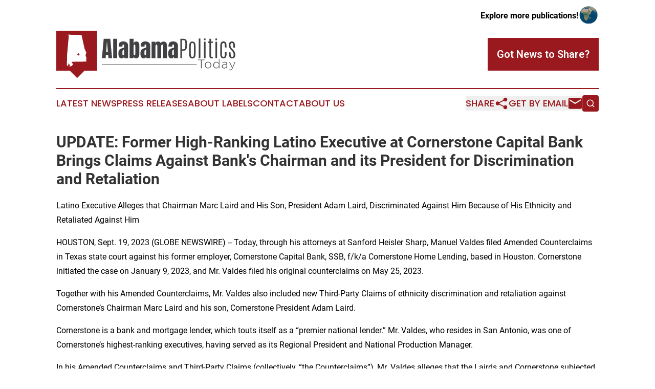

--- FILE ---
content_type: text/html;charset=utf-8
request_url: https://www.alabamapoliticstoday.com/article/656401141-update-former-high-ranking-latino-executive-at-cornerstone-capital-bank-brings-claims-against-bank-s-chairman-and-its-president-for-discrimination
body_size: 7166
content:
<!DOCTYPE html>
<html lang="en">
<head>
  <title>UPDATE: Former High-Ranking Latino Executive at Cornerstone Capital Bank Brings Claims Against Bank&#39;s Chairman and its President for Discrimination and Retaliation | Alabama Politics Today</title>
  <meta charset="utf-8">
  <meta name="viewport" content="width=device-width, initial-scale=1">
    <meta name="description" content="Alabama Politics Today is an online news publication focusing on politics &amp; government in the Alabama: Exploring the politics and government news of Alabama">
    <link rel="icon" href="https://cdn.newsmatics.com/agp/sites/alabamapoliticstoday-favicon-1.png" type="image/png">
  <meta name="csrf-token" content="pN0mIbFKZAixxqhBgbDtCxZaK8BrLWECZ4KNZEGNHvw=">
  <meta name="csrf-param" content="authenticity_token">
  <link href="/css/styles.min.css?v1d0b8e25eaccc1ca72b30a2f13195adabfa54991" rel="stylesheet" data-turbo-track="reload">
  <link rel="stylesheet" href="/plugins/vanilla-cookieconsent/cookieconsent.css?v1d0b8e25eaccc1ca72b30a2f13195adabfa54991">
  
<style type="text/css">
    :root {
        --color-primary-background: rgba(154, 25, 30, 0.2);
        --color-primary: #9A191E;
        --color-secondary: #414042;
    }
</style>

  <script type="importmap">
    {
      "imports": {
          "adController": "/js/controllers/adController.js?v1d0b8e25eaccc1ca72b30a2f13195adabfa54991",
          "alertDialog": "/js/controllers/alertDialog.js?v1d0b8e25eaccc1ca72b30a2f13195adabfa54991",
          "articleListController": "/js/controllers/articleListController.js?v1d0b8e25eaccc1ca72b30a2f13195adabfa54991",
          "dialog": "/js/controllers/dialog.js?v1d0b8e25eaccc1ca72b30a2f13195adabfa54991",
          "flashMessage": "/js/controllers/flashMessage.js?v1d0b8e25eaccc1ca72b30a2f13195adabfa54991",
          "gptAdController": "/js/controllers/gptAdController.js?v1d0b8e25eaccc1ca72b30a2f13195adabfa54991",
          "hamburgerController": "/js/controllers/hamburgerController.js?v1d0b8e25eaccc1ca72b30a2f13195adabfa54991",
          "labelsDescription": "/js/controllers/labelsDescription.js?v1d0b8e25eaccc1ca72b30a2f13195adabfa54991",
          "searchController": "/js/controllers/searchController.js?v1d0b8e25eaccc1ca72b30a2f13195adabfa54991",
          "videoController": "/js/controllers/videoController.js?v1d0b8e25eaccc1ca72b30a2f13195adabfa54991",
          "navigationController": "/js/controllers/navigationController.js?v1d0b8e25eaccc1ca72b30a2f13195adabfa54991"          
      }
    }
  </script>
  <script>
      (function(w,d,s,l,i){w[l]=w[l]||[];w[l].push({'gtm.start':
      new Date().getTime(),event:'gtm.js'});var f=d.getElementsByTagName(s)[0],
      j=d.createElement(s),dl=l!='dataLayer'?'&l='+l:'';j.async=true;
      j.src='https://www.googletagmanager.com/gtm.js?id='+i+dl;
      f.parentNode.insertBefore(j,f);
      })(window,document,'script','dataLayer','GTM-KGCXW2X');
  </script>

  <script>
    window.dataLayer.push({
      'cookie_settings': 'delta'
    });
  </script>
</head>
<body class="df-5 is-subpage">
<noscript>
  <iframe src="https://www.googletagmanager.com/ns.html?id=GTM-KGCXW2X"
          height="0" width="0" style="display:none;visibility:hidden"></iframe>
</noscript>
<div class="layout">

  <!-- Top banner -->
  <div class="max-md:hidden w-full content universal-ribbon-inner flex justify-end items-center">
    <a href="https://www.affinitygrouppublishing.com/" target="_blank" class="brands">
      <span class="font-bold text-black">Explore more publications!</span>
      <div>
        <img src="/images/globe.png" height="40" width="40" class="icon-globe"/>
      </div>
    </a>
  </div>
  <header data-controller="hamburger">
  <div class="content">
    <div class="header-top">
      <div class="flex gap-2 masthead-container justify-between items-center">
        <div class="mr-4 logo-container">
          <a href="/">
              <img src="https://cdn.newsmatics.com/agp/sites/alabamapoliticstoday-logo-1.svg" alt="Alabama Politics Today"
                class="max-md:!h-[60px] lg:!max-h-[115px]" height="180"
                width="auto" />
          </a>
        </div>
        <button class="hamburger relative w-8 h-6">
          <span aria-hidden="true"
            class="block absolute h-[2px] w-9 bg-[--color-primary] transform transition duration-500 ease-in-out -translate-y-[15px]"></span>
          <span aria-hidden="true"
            class="block absolute h-[2px] w-7 bg-[--color-primary] transform transition duration-500 ease-in-out translate-x-[7px]"></span>
          <span aria-hidden="true"
            class="block absolute h-[2px] w-9 bg-[--color-primary] transform transition duration-500 ease-in-out translate-y-[15px]"></span>
        </button>
        <a href="/submit-news" class="max-md:hidden button button-upload-content button-primary w-fit">
          <span>Got News to Share?</span>
        </a>
      </div>
      <!--  Screen size line  -->
      <div class="absolute bottom-0 -ml-[20px] w-screen h-[1px] bg-[--color-primary] z-50 md:hidden">
      </div>
    </div>
    <!-- Navigation bar -->
    <div class="navigation is-hidden-on-mobile" id="main-navigation">
      <div class="w-full md:hidden">
        <div data-controller="search" class="relative w-full">
  <div data-search-target="form" class="relative active">
    <form data-action="submit->search#performSearch" class="search-form">
      <input type="text" name="query" placeholder="Search..." data-search-target="input" class="search-input md:hidden" />
      <button type="button" data-action="click->search#toggle" data-search-target="icon" class="button-search">
        <img height="18" width="18" src="/images/search.svg" />
      </button>
    </form>
  </div>
</div>

      </div>
      <nav class="navigation-part">
          <a href="/latest-news" class="nav-link">
            Latest News
          </a>
          <a href="/press-releases" class="nav-link">
            Press Releases
          </a>
          <a href="/about-labels" class="nav-link">
            About Labels
          </a>
          <a href="/contact" class="nav-link">
            Contact
          </a>
          <a href="/about" class="nav-link">
            About Us
          </a>
      </nav>
      <div class="w-full md:w-auto md:justify-end">
        <div data-controller="navigation" class="header-actions hidden">
  <button class="nav-link flex gap-1 items-center" onclick="window.ShareDialog.openDialog()">
    <span data-navigation-target="text">
      Share
    </span>
    <span class="icon-share"></span>
  </button>
  <button onclick="window.AlertDialog.openDialog()" class="nav-link nav-link-email flex items-center gap-1.5">
    <span data-navigation-target="text">
      Get by Email
    </span>
    <span class="icon-mail"></span>
  </button>
  <div class="max-md:hidden">
    <div data-controller="search" class="relative w-full">
  <div data-search-target="form" class="relative active">
    <form data-action="submit->search#performSearch" class="search-form">
      <input type="text" name="query" placeholder="Search..." data-search-target="input" class="search-input md:hidden" />
      <button type="button" data-action="click->search#toggle" data-search-target="icon" class="button-search">
        <img height="18" width="18" src="/images/search.svg" />
      </button>
    </form>
  </div>
</div>

  </div>
</div>

      </div>
      <a href="/submit-news" class="md:hidden uppercase button button-upload-content button-primary w-fit">
        <span>Got News to Share?</span>
      </a>
      <a href="https://www.affinitygrouppublishing.com/" target="_blank" class="nav-link-agp">
        Explore more publications!
        <img src="/images/globe.png" height="35" width="35" />
      </a>
    </div>
  </div>
</header>

  <div id="main-content" class="content">
    <div id="flash-message"></div>
    <h1>UPDATE: Former High-Ranking Latino Executive at Cornerstone Capital Bank Brings Claims Against Bank&#39;s Chairman and its President for Discrimination and Retaliation</h1>
<div class="press-release">
  <h2>Latino Executive Alleges that Chairman Marc Laird and His Son, President Adam Laird, Discriminated Against Him Because of His Ethnicity and Retaliated Against Him</h2>
      <p align="left">HOUSTON, Sept.  19, 2023  (GLOBE NEWSWIRE) -- Today, through his attorneys at Sanford Heisler Sharp, Manuel Valdes filed Amended Counterclaims in Texas state court against his former employer, Cornerstone Capital Bank, SSB, f/k/a Cornerstone Home Lending, based in Houston. Cornerstone initiated the case on January 9, 2023, and Mr. Valdes filed his original counterclaims on May 25, 2023.<br></p>  <p>Together with his Amended Counterclaims, Mr. Valdes also included new Third-Party Claims of ethnicity discrimination and retaliation against Cornerstone&#x2019;s Chairman Marc Laird and his son, Cornerstone President Adam Laird.</p>  <p>Cornerstone is a bank and mortgage lender, which touts itself as a &#x201C;premier national lender.&#x201D; Mr. Valdes, who resides in San Antonio, was one of Cornerstone&#x2019;s highest-ranking executives, having served as its Regional President and National Production Manager.</p>  <p>In his Amended Counterclaims and Third-Party Claims (collectively, &#x201C;the Counterclaims&#x201D;), Mr. Valdes alleges that the Lairds and Cornerstone subjected him to harassment, discrimination, and retaliation because he is a Latino of Catholic faith and Mexican national origin. The Counterclaims&#xA0;allege that   Marc Laird and Adam Laird&#xA0;retaliated  against Mr. Valdes after he complained about discrimination, raised fair lending concerns, and reported sexual harassment on behalf of another employee. Mr. Valdes alleges that ultimately Cornerstone wrongfully terminated his employment and&#x2014;on the same day&#x2014;filed a pretextual and retaliatory lawsuit against him.</p>  <p>Before Mr. Valdes&#x2019;s wrongful termination, his life and career epitomized the American Dream. As a child, he immigrated from Mexico to the United States, and grew up under difficult financial circumstances in McAllen, Texas. Mr. Valdes began working while still in high school to help support his family after his father fell ill. Eventually, he found his way into the mortgage industry in 1998 and rose up the ranks through hard work, loyalty, and honesty, ultimately becoming one of Cornerstone&#x2019;s most senior executives. Yet his career at Cornerstone was cut short by the Company&#x2019;s discriminatory and retaliatory environment, Mr. Valdes&#x2019;s Counterclaims allege.</p>  <p>Mr. Valdes&#x2019;s lawsuit alleges that Chairman Marc Laird discriminated against him including through highly offensive comments about Catholics and Latinos.  The Counterclaims allege that  Chairman Laird espoused a derogatory stereotype about Mexicans as manual laborers, and he openly averred that Latino immigrants do not belong in the United States.  The Counterclaims indicate that  Mr. Laird knew full well that Mr. Valdes is a Mexican man of Catholic faith and an immigrant to this country.</p>  <p>In Autumn 2022, Mr. Valdes raised several complaints of discrimination, initially on behalf of others.  The Counterclaims allege that in October 2022, he objected to plans of President Adam Laird that would have caused Cornerstone to offer lower interest rates and fees in a majority-white county as compared to those offered in majority-Latino counties, which Mr. Valdes believed would violate fair lending laws. He also reported sexual harassment on behalf of another employee. Later that year, he raised his own complaints of discrimination, including directly to Chairman Marc Laird.</p>  <p>Promptly after Mr. Valdes raised these issues,  the Counterclaims allege,  Cornerstone and the Lairds drastically reduced Mr. Valdes&#x2019;s job responsibilities, prohibited him from discussing Cornerstone&#x2019;s interest rates, and refused to pay him his full compensation. On January 9, 2023, Cornerstone terminated Mr. Valdes&#x2019;s employment and, the Counterclaims allege,&#xA0;filed a baseless and retaliatory lawsuit against Mr. Valdes to punish him for his complaints, discriminate against him further, and damage his reputation.</p>  <p>&#x201C;Mr. Valdes worked with the utmost loyalty to Cornerstone for nearly twenty years,&#x201D; said David Tracey of Sanford Heisler Sharp, counsel for Mr. Valdes. &#x201C;The Counterclaims allege that Cornerstone&#xA0;discriminated against   Mr. Valdes due to his ethnicity, national origin, and religion and that the Company&#xA0;fired and sued   him after he raised legitimate complaints of discrimination and retaliation.&#x201D;</p>  <p>The Counterclaims allege violations under the Texas Commission on Human Rights Act, Tex. Lab. Code &#xA7;&#xA7; 21.051 and 21.055; Title VII of the Civil Rights Act of 1964, 42 U.S.C. &#xA7;&#xA7; 2000e <em>et seq.</em>; 42 U.S.C. &#xA7; 1981; the Fair Housing Act, 42 U.S.C. &#xA7;&#xA0;3617; breach of contract; and the Texas Declaratory Judgments Act, Tex. Civ. Prac. &amp; Rem. Code &#xA7;&#xA7;&#xA0;37.001 <em>et seq.</em>, and include individual third-party claims against Chairman Marc Laird and President Adam Laird under 42 U.S.C. &#xA7; 1981.</p>  <p>Mr. Valdes seeks damages, including back pay, front pay, compensatory damages, punitive damages, attorneys&#x2019; fees and costs, and declaratory and injunctive relief.</p>  <p>Mr. Valdes is represented in the lawsuit by national civil rights firm Sanford Heisler Sharp, LLP&#x2014;including its Chair, David Sanford; Firm Co-Vice Chair Jeremy Heisler; Co-Chair of the Public Interest Litigation Practice, David Tracey; Co-Chair of the Trial Practice, Brent Hannafan; and Associates Michael Lockman and Kasi Wautlet; along with local counsel Brandi McKay, David Denton, and Morgan Buller of Brown Fox PLLC.</p>  <p>A jury trial is requested.</p>  <p>For more information, contact Jamie Moss, newsPRos, at 201-788-0142 or&#xA0;<a href="https://www.globenewswire.com/Tracker?data=oUmAhdkuHNgUaaDUlkmLd5WoLAIRkU7sCF0eOV0er0HL3z8XlOhpY0ECuJ9ufJDsIkF8pTbzq2lrmCmgTbr8l6octf4HA51UtyCvy_qD_3w=" rel="nofollow" target="_blank">Jamie@newspros.com</a>.</p> <img class="__GNW8366DE3E__IMG" src="https://www.globenewswire.com/newsroom/ti?nf=ODkyNDk2NyM1ODE3MTYxIzIxMjMyNTA="> <br><img src="https://ml.globenewswire.com/media/OTVhOTA4NDctYTQxYi00ZDU3LTlmNjItOTIwYmU2MzE3MmM5LTExMzQ4MjE=/tiny/Sanford-Heisler-Sharp-LLP.png" referrerpolicy="no-referrer-when-downgrade"><p><a href="https://www.globenewswire.com/NewsRoom/AttachmentNg/774dfa4e-1e64-4b3c-a72b-d34633b88066" rel="nofollow"><img src="https://ml.globenewswire.com/media/774dfa4e-1e64-4b3c-a72b-d34633b88066/small/logo-sanford-heisler-sharp-llp-jpg.jpg" border="0" width="150" height="150" alt="Primary Logo"></a></p>
    <p>
  Legal Disclaimer:
</p>
<p>
  EIN Presswire provides this news content "as is" without warranty of any kind. We do not accept any responsibility or liability
  for the accuracy, content, images, videos, licenses, completeness, legality, or reliability of the information contained in this
  article. If you have any complaints or copyright issues related to this article, kindly contact the author above.
</p>
<img class="prtr" src="https://www.einpresswire.com/tracking/article.gif?t=5&a=T_-kP_RzKe5WxWYv&i=8QP57XxThCzeXEli" alt="">
</div>

  </div>
</div>
<footer class="footer footer-with-line">
  <div class="content flex flex-col">
    <p class="footer-text text-sm mb-4 order-2 lg:order-1">© 1995-2026 Newsmatics Inc. dba Affinity Group Publishing &amp; Alabama Politics Today. All Rights Reserved.</p>
    <div class="footer-nav lg:mt-2 mb-[30px] lg:mb-0 flex gap-7 flex-wrap justify-center order-1 lg:order-2">
        <a href="/about" class="footer-link">About</a>
        <a href="/archive" class="footer-link">Press Release Archive</a>
        <a href="/submit-news" class="footer-link">Submit Press Release</a>
        <a href="/legal/terms" class="footer-link">Terms &amp; Conditions</a>
        <a href="/legal/dmca" class="footer-link">Copyright/DMCA Policy</a>
        <a href="/legal/privacy" class="footer-link">Privacy Policy</a>
        <a href="/contact" class="footer-link">Contact</a>
    </div>
  </div>
</footer>
<div data-controller="dialog" data-dialog-url-value="/" data-action="click->dialog#clickOutside">
  <dialog
    class="modal-shadow fixed backdrop:bg-black/20 z-40 text-left bg-white rounded-full w-[350px] h-[350px] overflow-visible"
    data-dialog-target="modal"
  >
    <div class="text-center h-full flex items-center justify-center">
      <button data-action="click->dialog#close" type="button" class="modal-share-close-button">
        ✖
      </button>
      <div>
        <div class="mb-4">
          <h3 class="font-bold text-[28px] mb-3">Share us</h3>
          <span class="text-[14px]">on your social networks:</span>
        </div>
        <div class="flex gap-6 justify-center text-center">
          <a href="https://www.facebook.com/sharer.php?u=https://www.alabamapoliticstoday.com" class="flex flex-col items-center font-bold text-[#4a4a4a] text-sm" target="_blank">
            <span class="h-[55px] flex items-center">
              <img width="40px" src="/images/fb.png" alt="Facebook" class="mb-2">
            </span>
            <span class="text-[14px]">
              Facebook
            </span>
          </a>
          <a href="https://www.linkedin.com/sharing/share-offsite/?url=https://www.alabamapoliticstoday.com" class="flex flex-col items-center font-bold text-[#4a4a4a] text-sm" target="_blank">
            <span class="h-[55px] flex items-center">
              <img width="40px" height="40px" src="/images/linkedin.png" alt="LinkedIn" class="mb-2">
            </span>
            <span class="text-[14px]">
            LinkedIn
            </span>
          </a>
        </div>
      </div>
    </div>
  </dialog>
</div>

<div data-controller="alert-dialog" data-action="click->alert-dialog#clickOutside">
  <dialog
    class="fixed backdrop:bg-black/20 modal-shadow z-40 text-left bg-white rounded-full w-full max-w-[450px] aspect-square overflow-visible"
    data-alert-dialog-target="modal">
    <div class="flex items-center text-center -mt-4 h-full flex-1 p-8 md:p-12">
      <button data-action="click->alert-dialog#close" type="button" class="modal-close-button">
        ✖
      </button>
      <div class="w-full" data-alert-dialog-target="subscribeForm">
        <img class="w-8 mx-auto mb-4" src="/images/agps.svg" alt="AGPs" />
        <p class="md:text-lg">Get the latest news on this topic.</p>
        <h3 class="dialog-title mt-4">SIGN UP FOR FREE TODAY</h3>
        <form data-action="submit->alert-dialog#submit" method="POST" action="/alerts">
  <input type="hidden" name="authenticity_token" value="pN0mIbFKZAixxqhBgbDtCxZaK8BrLWECZ4KNZEGNHvw=">

  <input data-alert-dialog-target="fullnameInput" type="text" name="fullname" id="fullname" autocomplete="off" tabindex="-1">
  <label>
    <input data-alert-dialog-target="emailInput" placeholder="Email address" name="email" type="email"
      value=""
      class="rounded-xs mb-2 block w-full bg-white px-4 py-2 text-gray-900 border-[1px] border-solid border-gray-600 focus:border-2 focus:border-gray-800 placeholder:text-gray-400"
      required>
  </label>
  <div class="text-red-400 text-sm" data-alert-dialog-target="errorMessage"></div>

  <input data-alert-dialog-target="timestampInput" type="hidden" name="timestamp" value="1769326404" autocomplete="off" tabindex="-1">

  <input type="submit" value="Sign Up"
    class="!rounded-[3px] w-full mt-2 mb-4 bg-primary px-5 py-2 leading-5 font-semibold text-white hover:color-primary/75 cursor-pointer">
</form>
<a data-action="click->alert-dialog#close" class="text-black underline hover:no-underline inline-block mb-4" href="#">No Thanks</a>
<p class="text-[15px] leading-[22px]">
  By signing to this email alert, you<br /> agree to our
  <a href="/legal/terms" class="underline text-primary hover:no-underline" target="_blank">Terms & Conditions</a>
</p>

      </div>
      <div data-alert-dialog-target="checkEmail" class="hidden">
        <img class="inline-block w-9" src="/images/envelope.svg" />
        <h3 class="dialog-title">Check Your Email</h3>
        <p class="text-lg mb-12">We sent a one-time activation link to <b data-alert-dialog-target="userEmail"></b>.
          Just click on the link to
          continue.</p>
        <p class="text-lg">If you don't see the email in your inbox, check your spam folder or <a
            class="underline text-primary hover:no-underline" data-action="click->alert-dialog#showForm" href="#">try
            again</a>
        </p>
      </div>

      <!-- activated -->
      <div data-alert-dialog-target="activated" class="hidden">
        <img class="w-8 mx-auto mb-4" src="/images/agps.svg" alt="AGPs" />
        <h3 class="dialog-title">SUCCESS</h3>
        <p class="text-lg">You have successfully confirmed your email and are subscribed to <b>
            Alabama Politics Today
          </b> daily
          news alert.</p>
      </div>
      <!-- alreadyActivated -->
      <div data-alert-dialog-target="alreadyActivated" class="hidden">
        <img class="w-8 mx-auto mb-4" src="/images/agps.svg" alt="AGPs" />
        <h3 class="dialog-title">Alert was already activated</h3>
        <p class="text-lg">It looks like you have already confirmed and are receiving the <b>
            Alabama Politics Today
          </b> daily news
          alert.</p>
      </div>
      <!-- activateErrorMessage -->
      <div data-alert-dialog-target="activateErrorMessage" class="hidden">
        <img class="w-8 mx-auto mb-4" src="/images/agps.svg" alt="AGPs" />
        <h3 class="dialog-title">Oops!</h3>
        <p class="text-lg mb-4">It looks like something went wrong. Please try again.</p>
        <form data-action="submit->alert-dialog#submit" method="POST" action="/alerts">
  <input type="hidden" name="authenticity_token" value="pN0mIbFKZAixxqhBgbDtCxZaK8BrLWECZ4KNZEGNHvw=">

  <input data-alert-dialog-target="fullnameInput" type="text" name="fullname" id="fullname" autocomplete="off" tabindex="-1">
  <label>
    <input data-alert-dialog-target="emailInput" placeholder="Email address" name="email" type="email"
      value=""
      class="rounded-xs mb-2 block w-full bg-white px-4 py-2 text-gray-900 border-[1px] border-solid border-gray-600 focus:border-2 focus:border-gray-800 placeholder:text-gray-400"
      required>
  </label>
  <div class="text-red-400 text-sm" data-alert-dialog-target="errorMessage"></div>

  <input data-alert-dialog-target="timestampInput" type="hidden" name="timestamp" value="1769326404" autocomplete="off" tabindex="-1">

  <input type="submit" value="Sign Up"
    class="!rounded-[3px] w-full mt-2 mb-4 bg-primary px-5 py-2 leading-5 font-semibold text-white hover:color-primary/75 cursor-pointer">
</form>
<a data-action="click->alert-dialog#close" class="text-black underline hover:no-underline inline-block mb-4" href="#">No Thanks</a>
<p class="text-[15px] leading-[22px]">
  By signing to this email alert, you<br /> agree to our
  <a href="/legal/terms" class="underline text-primary hover:no-underline" target="_blank">Terms & Conditions</a>
</p>

      </div>

      <!-- deactivated -->
      <div data-alert-dialog-target="deactivated" class="hidden">
        <img class="w-8 mx-auto mb-4" src="/images/agps.svg" alt="AGPs" />
        <h3 class="dialog-title">You are Unsubscribed!</h3>
        <p class="text-lg">You are no longer receiving the <b>
            Alabama Politics Today
          </b>daily news alert.</p>
      </div>
      <!-- alreadyDeactivated -->
      <div data-alert-dialog-target="alreadyDeactivated" class="hidden">
        <img class="w-8 mx-auto mb-4" src="/images/agps.svg" alt="AGPs" />
        <h3 class="dialog-title">You have already unsubscribed!</h3>
        <p class="text-lg">You are no longer receiving the <b>
            Alabama Politics Today
          </b> daily news alert.</p>
      </div>
      <!-- deactivateErrorMessage -->
      <div data-alert-dialog-target="deactivateErrorMessage" class="hidden">
        <img class="w-8 mx-auto mb-4" src="/images/agps.svg" alt="AGPs" />
        <h3 class="dialog-title">Oops!</h3>
        <p class="text-lg">Try clicking the Unsubscribe link in the email again and if it still doesn't work, <a
            href="/contact">contact us</a></p>
      </div>
    </div>
  </dialog>
</div>

<script src="/plugins/vanilla-cookieconsent/cookieconsent.umd.js?v1d0b8e25eaccc1ca72b30a2f13195adabfa54991"></script>
  <script src="/js/cookieconsent.js?v1d0b8e25eaccc1ca72b30a2f13195adabfa54991"></script>

<script type="module" src="/js/app.js?v1d0b8e25eaccc1ca72b30a2f13195adabfa54991"></script>
</body>
</html>


--- FILE ---
content_type: image/svg+xml
request_url: https://cdn.newsmatics.com/agp/sites/alabamapoliticstoday-logo-1.svg
body_size: 12677
content:
<?xml version="1.0" encoding="UTF-8" standalone="no"?>
<svg
   xmlns:dc="http://purl.org/dc/elements/1.1/"
   xmlns:cc="http://creativecommons.org/ns#"
   xmlns:rdf="http://www.w3.org/1999/02/22-rdf-syntax-ns#"
   xmlns:svg="http://www.w3.org/2000/svg"
   xmlns="http://www.w3.org/2000/svg"
   version="1.1"
   id="Layer_1"
   x="0px"
   y="0px"
   viewBox="-105 284 400.29999 104.7"
   xml:space="preserve"
   width="400.29999"
   height="104.7"><metadata
   id="metadata43"><rdf:RDF><cc:Work
       rdf:about=""><dc:format>image/svg+xml</dc:format><dc:type
         rdf:resource="http://purl.org/dc/dcmitype/StillImage" /></cc:Work></rdf:RDF></metadata><defs
   id="defs41" />
<style
   type="text/css"
   id="style2">
	.st0{fill:#9A191E;}
	.st1{fill:#414042;}
</style>
<g
   id="XMLID_2282_"
   transform="translate(0,-60.1)">
	<g
   id="XMLID_2044_">
		<path
   id="XMLID_2092_"
   class="st0"
   d="m -105,344.1 v 88.6 h 30.5 l 16.1,16.1 16.1,-16.1 h 28.4 v -88.6 z m 65.9,52.7 c -0.6,1.4 -0.8,2.9 0.2,4.3 0.3,0.5 0.6,1.1 0.9,1.6 0.1,0.2 0.2,0.4 0.2,0.7 0.2,1.1 0.1,2.2 -0.3,3.3 -0.2,0.5 -0.3,1 -0.2,1.5 0.3,1 0.4,2.1 0.5,3.2 0.1,0.9 0.1,0.9 -0.8,1 -9.9,0.1 -19.8,0.2 -29.7,0.4 -1.8,0 -1.8,0 -2,1.9 0,0 0,0 0,0.1 -0.1,0.3 0,0.5 0.3,0.6 1,0.4 1.5,1.3 2,2.1 0.3,0.5 0.5,1 0,1.6 -0.7,0.8 -1.3,1.6 -2,2.3 -0.5,0.5 -1,1 -1.6,1.2 -1.4,0.3 -2.8,0.4 -4.3,0.2 -0.4,-0.1 -0.7,-0.2 -1,-0.4 0.8,-0.3 1.5,-0.5 2.3,-0.5 0.2,0 0.5,0 0.6,-0.2 0.1,-0.2 -0.1,-0.3 -0.3,-0.4 -0.9,-1.1 -1.1,-2.6 -2.1,-3.5 0,0 -0.1,-0.1 -0.1,-0.2 -0.1,-0.6 -0.5,-0.9 -1,-0.8 -0.5,0.1 -0.8,0.5 -0.7,1.1 0.1,0.9 0,1.7 -0.1,2.6 -0.1,0.6 -0.4,0.9 -1,0.7 -0.5,-0.2 -0.9,0 -1.3,0.1 -0.2,0.1 -0.5,0.1 -0.7,0.2 0,-2 0,-3.9 0,-5.9 0,-0.3 0.1,-0.6 0.1,-0.9 0,-2.1 0.1,-4.3 0.1,-6.4 0,-5.6 0.1,-11.2 0.7,-16.7 0.4,-3.9 0.7,-7.8 1.1,-11.7 0.3,-3 0.6,-6 0.8,-9 0.4,-4.7 0.9,-9.4 1.3,-14 0.1,-1 0.1,-1.9 -0.6,-2.7 -0.4,-0.5 -1,-0.7 -1.4,-1.2 2.2,0 4.5,0 6.7,0 0.2,0 0.5,0.1 0.7,0.1 1.9,0 3.9,0 5.8,0.1 5.5,0.1 11.1,0.1 16.6,0.2 0.6,0 0.9,0.2 1,0.8 0.1,0.9 0.4,1.9 0.6,2.8 2,9 4,18 6,27 0.2,1.1 0.7,2 1.6,2.6 0.4,0.3 0.7,0.7 0.5,1.3 -0.2,0.7 0,1.4 0.4,2 0.2,0.3 0.4,0.6 0.5,1 0.2,0.4 0.4,0.7 0.9,0.8 0.2,0.1 0.4,0.1 0.4,0.4 0,0.2 -0.2,0.3 -0.4,0.4 -0.8,0.4 -1,0.9 -0.8,1.7 0.1,0.5 0.1,1.5 -0.4,2.6 z" />
		
			<rect
   id="XMLID_2043_"
   x="-57.400002"
   y="394.60001"
   transform="matrix(0.7071,0.7071,-0.7071,0.7071,264.1088,155.3849)"
   class="st0"
   width="3.8"
   height="3.8" />
	</g>
	<g
   id="XMLID_2285_">
		<g
   id="XMLID_2045_">
			<g
   id="g22">
				<path
   id="XMLID_329_"
   class="st1"
   d="M -3.1,405 1,362 h 14.6 l 4.1,43 H 11.6 L 11,398.1 H 5.8 L 5.2,405 Z m 9.5,-13.8 h 3.9 L 8.4,369.3 H 8 Z" />
				<path
   id="XMLID_327_"
   class="st1"
   d="M 22.2,405 V 362 H 31 v 43 z" />
				<path
   id="XMLID_324_"
   class="st1"
   d="m 41.2,405.4 c -2,0 -3.6,-0.5 -4.6,-1.4 -1.1,-0.9 -1.8,-2.2 -2.2,-3.9 -0.4,-1.6 -0.6,-3.5 -0.6,-5.6 0,-2.2 0.2,-4.1 0.7,-5.5 0.4,-1.4 1.2,-2.6 2.3,-3.5 1.1,-0.9 2.5,-1.7 4.4,-2.3 l 5.4,-1.9 v -3.8 c 0,-2 -0.6,-3 -1.9,-3 -1.2,0 -1.8,0.8 -1.8,2.4 v 2.2 h -8.5 c 0,-0.1 0,-0.3 0,-0.5 0,-0.2 0,-0.4 0,-0.7 0,-3.6 0.9,-6.2 2.6,-7.8 1.7,-1.5 4.4,-2.3 8.2,-2.3 2,0 3.7,0.4 5.2,1 1.5,0.7 2.8,1.7 3.7,3.1 0.9,1.3 1.4,3 1.4,5 V 405 h -8.7 v -4.3 c -0.4,1.5 -1.1,2.7 -2.1,3.5 -1.1,0.8 -2.2,1.2 -3.5,1.2 z m 3.5,-6.8 c 0.7,0 1.2,-0.3 1.5,-0.9 0.3,-0.6 0.4,-1.2 0.4,-2 v -10.2 c -1.2,0.5 -2.1,1.1 -2.8,1.8 -0.7,0.7 -1,1.8 -1,3.3 v 4.7 c -0.1,2.2 0.6,3.3 1.9,3.3 z" />
				<path
   id="XMLID_321_"
   class="st1"
   d="m 73.4,405.4 c -1.4,0 -2.6,-0.4 -3.5,-1.1 -0.9,-0.7 -1.6,-1.8 -2.1,-3.2 v 3.9 h -8.9 v -43 h 8.9 v 10.3 c 0.5,-1.4 1.3,-2.4 2.2,-3.2 1,-0.8 2.3,-1.1 4.1,-1.1 2.4,0 4.1,0.9 5.1,2.6 1,1.7 1.5,4 1.5,6.8 v 18 c 0,1.9 -0.3,3.6 -0.8,5.1 -0.5,1.5 -1.3,2.7 -2.4,3.6 -1.1,0.9 -2.5,1.3 -4.1,1.3 z m -3.7,-6.8 c 0.9,0 1.5,-0.5 1.7,-1.4 0.2,-0.9 0.3,-2 0.3,-3.4 v -14.3 c 0,-1.4 -0.1,-2.5 -0.3,-3.4 -0.2,-0.9 -0.8,-1.4 -1.7,-1.4 -0.9,0 -1.5,0.5 -1.7,1.4 -0.2,0.9 -0.3,2 -0.3,3.4 v 14.3 c 0,1.3 0.1,2.4 0.3,3.4 0.2,0.9 0.8,1.4 1.7,1.4 z" />
				<path
   id="XMLID_318_"
   class="st1"
   d="m 90.5,405.4 c -2,0 -3.6,-0.5 -4.6,-1.4 -1.1,-0.9 -1.8,-2.2 -2.2,-3.9 -0.4,-1.6 -0.6,-3.5 -0.6,-5.6 0,-2.2 0.2,-4.1 0.7,-5.5 0.4,-1.4 1.2,-2.6 2.3,-3.5 1.1,-0.9 2.5,-1.7 4.4,-2.3 l 5.4,-1.9 v -3.8 c 0,-2 -0.6,-3 -1.9,-3 -1.2,0 -1.8,0.8 -1.8,2.4 v 2.2 h -8.5 c 0,-0.1 0,-0.3 0,-0.5 0,-0.2 0,-0.4 0,-0.7 0,-3.6 0.9,-6.2 2.6,-7.8 1.7,-1.5 4.4,-2.3 8.2,-2.3 2,0 3.7,0.4 5.2,1 1.5,0.7 2.8,1.7 3.7,3.1 0.9,1.3 1.4,3 1.4,5 V 405 h -8.7 v -4.3 c -0.4,1.5 -1.1,2.7 -2.1,3.5 -1.2,0.8 -2.3,1.2 -3.5,1.2 z m 3.4,-6.8 c 0.7,0 1.2,-0.3 1.5,-0.9 0.3,-0.6 0.4,-1.2 0.4,-2 v -10.2 c -1.2,0.5 -2.1,1.1 -2.8,1.8 -0.7,0.7 -1,1.8 -1,3.3 v 4.7 c 0,2.2 0.6,3.3 1.9,3.3 z" />
				<path
   id="XMLID_316_"
   class="st1"
   d="m 108,405 v -36.6 h 8.5 v 4.2 c 0.4,-1.5 1.1,-2.6 2,-3.4 0.9,-0.8 2.3,-1.2 4.1,-1.2 1.5,0 2.7,0.3 3.7,1 1,0.7 1.8,1.6 2.2,2.7 0.7,-1.2 1.5,-2.1 2.4,-2.7 0.9,-0.6 2.2,-0.9 3.9,-0.9 2,0 3.6,0.4 4.7,1.3 1.1,0.9 1.9,2.1 2.3,3.6 0.4,1.5 0.6,3.3 0.6,5.3 V 405 h -8.7 v -26.9 c 0,-2.4 -0.6,-3.5 -1.8,-3.5 -0.6,0 -1.1,0.2 -1.5,0.6 -0.3,0.4 -0.6,1 -0.7,1.6 -0.1,0.6 -0.2,1.3 -0.2,1.9 V 405 h -8.7 v -26.9 c 0,-0.8 -0.1,-1.5 -0.3,-2.3 -0.2,-0.8 -0.7,-1.2 -1.4,-1.2 -0.7,0 -1.2,0.2 -1.5,0.7 -0.4,0.5 -0.6,1.1 -0.7,1.8 -0.1,0.7 -0.2,1.4 -0.2,2 V 405 Z" />
				<path
   id="XMLID_313_"
   class="st1"
   d="m 152.6,405.4 c -2,0 -3.6,-0.5 -4.6,-1.4 -1.1,-0.9 -1.8,-2.2 -2.2,-3.9 -0.4,-1.6 -0.6,-3.5 -0.6,-5.6 0,-2.2 0.2,-4.1 0.7,-5.5 0.4,-1.4 1.2,-2.6 2.3,-3.5 1.1,-0.9 2.5,-1.7 4.4,-2.3 l 5.4,-1.9 v -3.8 c 0,-2 -0.6,-3 -1.9,-3 -1.2,0 -1.8,0.8 -1.8,2.4 v 2.2 h -8.5 c 0,-0.1 0,-0.3 0,-0.5 0,-0.2 0,-0.4 0,-0.7 0,-3.6 0.9,-6.2 2.6,-7.8 1.7,-1.5 4.4,-2.3 8.2,-2.3 2,0 3.7,0.4 5.2,1 1.5,0.7 2.8,1.7 3.7,3.1 0.9,1.3 1.4,3 1.4,5 V 405 H 158 v -4.3 c -0.4,1.5 -1.1,2.7 -2.1,3.5 -1,0.8 -2.1,1.2 -3.3,1.2 z m 3.4,-6.8 c 0.7,0 1.2,-0.3 1.5,-0.9 0.3,-0.6 0.4,-1.2 0.4,-2 v -10.2 c -1.2,0.5 -2.1,1.1 -2.8,1.8 -0.7,0.7 -1,1.8 -1,3.3 v 4.7 c -0.1,2.2 0.6,3.3 1.9,3.3 z" />
				<path
   id="XMLID_310_"
   class="st1"
   d="m 172.2,362 h 7.5 c 1.8,0 3.1,0.3 4.2,1 1,0.7 1.7,1.4 2,2.2 0.6,1.5 0.9,2.9 1.1,4.3 0.2,1.4 0.2,3.1 0.2,5 v 0.4 c 0,3.7 -0.2,6.4 -0.7,7.9 -0.5,1.5 -1,2.6 -1.6,3.3 -1.2,1.4 -3,2.1 -5.4,2.1 h -3.6 V 405 h -3.6 v -43 z m 11.3,13 v -1.1 c 0,-3.2 -0.2,-5.4 -0.7,-6.8 -0.5,-1.4 -1.4,-2 -2.9,-2 h -4 v 20 h 3.9 c 1.5,0 2.5,-0.7 3,-2.1 0.4,-1.5 0.7,-4.1 0.7,-8 z" />
				<path
   id="XMLID_307_"
   class="st1"
   d="m 192,380.2 c 0,-4.2 0.4,-7.1 1.2,-8.7 0.8,-1.6 1.9,-2.6 3.2,-3.1 0.8,-0.3 1.7,-0.4 2.7,-0.4 4.1,0 6.4,2.2 6.9,6.7 0.2,1.5 0.3,3.4 0.3,5.5 v 12.3 c 0,2.9 -0.1,4.7 -0.2,5.6 -0.1,0.9 -0.2,1.6 -0.4,2.2 -0.7,3.5 -2.9,5.2 -6.8,5.2 -1.6,0 -2.8,-0.3 -3.8,-1 -1.8,-1.2 -2.8,-3.5 -3.1,-6.8 -0.1,-1.5 -0.2,-3.2 -0.2,-5.2 v -12.3 z m 10.8,-0.9 c 0,-4.2 -0.6,-6.7 -1.7,-7.6 -0.5,-0.4 -1.1,-0.6 -1.8,-0.6 -1.9,0 -3,1 -3.3,3.1 -0.2,1.3 -0.4,3 -0.4,5.1 v 14.4 c 0,3.6 0.3,5.9 0.9,7 0.6,1.1 1.6,1.6 2.9,1.6 1.3,0 2.2,-0.7 2.6,-2.2 0.4,-1.5 0.6,-3.6 0.6,-6.3 v -14.5 z" />
				<path
   id="XMLID_305_"
   class="st1"
   d="m 213.4,361.5 h 3.7 V 405 h -3.7 z" />
				<path
   id="XMLID_302_"
   class="st1"
   d="m 225,361.5 h 3.6 V 365 H 225 Z m 0,6.9 h 3.7 V 405 H 225 Z" />
				<path
   id="XMLID_300_"
   class="st1"
   d="m 237.3,362 h 3.7 v 6.2 h 4.3 V 371 H 241 v 28.8 c 0,0.7 0.1,1.2 0.3,1.5 0.2,0.3 0.5,0.5 1,0.6 0.5,0.1 1.5,0.2 3,0.2 v 3.1 h -2.5 c -2.3,0 -3.8,-0.4 -4.5,-1.2 -0.4,-0.5 -0.6,-1 -0.8,-1.7 -0.1,-0.6 -0.2,-1.5 -0.2,-2.6 v -28.6 h -3.7 v -2.8 h 3.7 z" />
				<path
   id="XMLID_297_"
   class="st1"
   d="m 250.7,361.5 h 3.6 v 3.5 h -3.6 z m 0,6.9 h 3.7 V 405 h -3.7 z" />
				<path
   id="XMLID_295_"
   class="st1"
   d="m 261.5,379.9 c 0,-4.1 0.4,-6.9 1.2,-8.5 0.8,-1.6 1.9,-2.6 3.3,-3.1 0.8,-0.3 1.9,-0.4 3.2,-0.4 1.4,0 2.6,0.4 3.8,1.1 0.7,0.5 1.3,1.4 1.8,2.8 0.5,1.4 0.7,4.1 0.7,8.2 v 1.2 h -3.7 V 379 c 0,-2.8 -0.1,-4.7 -0.3,-5.5 -0.4,-1.5 -1.3,-2.2 -2.7,-2.2 -1.8,0 -2.9,1 -3.3,3.1 -0.2,1.1 -0.3,2.7 -0.3,4.8 v 14.7 c 0,3.3 0.1,5.3 0.4,5.9 0.3,0.6 0.5,1.1 0.8,1.4 0.5,0.6 1.3,0.9 2.5,0.9 1.2,0 2,-0.5 2.4,-1.6 0.4,-1 0.6,-2.2 0.6,-3.4 0,-1.2 0,-2.3 0,-3.1 v -2.8 h 3.7 v 1.1 c 0,3.7 -0.1,6.2 -0.4,7.5 -0.6,3.7 -2.7,5.5 -6.2,5.5 -3,0 -4.9,-0.9 -5.9,-2.7 -0.7,-1.2 -1.1,-2.6 -1.3,-4.2 -0.2,-1.6 -0.3,-3.6 -0.3,-6 z" />
				<path
   id="XMLID_293_"
   class="st1"
   d="m 280.6,376.2 c 0,-2.7 0.6,-4.8 1.9,-6.2 1.3,-1.4 3.1,-2.1 5.4,-2.1 2.3,0 3.9,0.9 5,2.7 1.1,1.8 1.6,4.8 1.6,9 v 2 h -3.8 V 379 c 0,-2.6 -0.2,-4.5 -0.7,-5.8 -0.4,-1.3 -1.2,-1.9 -2.3,-1.9 -1.1,0 -2,0.4 -2.5,1.1 -0.6,0.7 -0.9,2 -0.9,3.8 0,0 0,0.1 0,0.1 0,2.8 1.3,5.6 4,8.1 l 1.9,1.8 c 3.2,3.2 4.9,6.8 4.9,10.7 0,2.6 -0.6,4.7 -1.7,6.2 -1.1,1.5 -2.9,2.3 -5.3,2.3 -2.4,0 -4.2,-0.8 -5.4,-2.5 -1.2,-1.7 -1.8,-4.3 -1.8,-7.9 v -3.1 h 3.7 v 2.5 c 0,5.2 1.1,7.7 3.4,7.7 1.2,0 2.1,-0.4 2.6,-1.2 0.5,-0.8 0.8,-2.2 0.8,-4.1 0,-3 -1.3,-5.7 -3.8,-8.3 l -1.9,-2 c -3.5,-3.2 -5.1,-6.7 -5.1,-10.3 z" />
			</g>
		</g>
		<g
   id="XMLID_2066_">
			<g
   id="XMLID_2059_">
				<g
   id="g30">
					<path
   id="XMLID_108_"
   class="st1"
   d="m 219.7,409.3 v 17.8 h -1.4 v -17.8 h -6.6 V 408 h 14.7 v 1.3 z" />
					<path
   id="XMLID_105_"
   class="st1"
   d="m 240.8,422.9 c -0.4,0.9 -0.9,1.6 -1.5,2.3 -0.6,0.7 -1.4,1.2 -2.3,1.6 -0.9,0.4 -1.8,0.6 -2.9,0.6 -1,0 -2,-0.2 -2.8,-0.6 -0.9,-0.4 -1.6,-0.9 -2.2,-1.6 -0.6,-0.7 -1.1,-1.4 -1.5,-2.3 -0.4,-0.9 -0.5,-1.8 -0.5,-2.8 V 420 c 0,-1 0.2,-1.9 0.5,-2.8 0.3,-0.9 0.9,-1.6 1.5,-2.3 0.6,-0.7 1.4,-1.2 2.3,-1.6 0.9,-0.4 1.8,-0.6 2.9,-0.6 1,0 2,0.2 2.8,0.6 0.9,0.4 1.6,0.9 2.2,1.6 0.6,0.7 1.1,1.4 1.5,2.3 0.4,0.9 0.5,1.8 0.5,2.8 v 0 c 0.1,1.1 -0.1,2 -0.5,2.9 z m -0.8,-2.8 c 0,-0.8 -0.1,-1.6 -0.4,-2.3 -0.3,-0.7 -0.7,-1.4 -1.2,-1.9 -0.5,-0.5 -1.1,-1 -1.8,-1.3 -0.7,-0.3 -1.5,-0.5 -2.3,-0.5 -0.8,0 -1.6,0.2 -2.3,0.5 -0.7,0.3 -1.3,0.7 -1.8,1.3 -0.5,0.5 -0.9,1.2 -1.2,1.9 -0.3,0.7 -0.4,1.5 -0.4,2.3 v 0 c 0,0.8 0.1,1.6 0.4,2.4 0.3,0.7 0.7,1.4 1.2,1.9 0.5,0.5 1.1,1 1.8,1.3 0.7,0.3 1.5,0.5 2.3,0.5 0.8,0 1.6,-0.2 2.3,-0.5 0.7,-0.3 1.3,-0.7 1.8,-1.3 0.5,-0.5 0.9,-1.2 1.2,-1.9 0.2,-0.7 0.4,-1.5 0.4,-2.4 z" />
					<path
   id="XMLID_102_"
   class="st1"
   d="M 258.4,427.1 V 424 c -0.3,0.5 -0.7,0.9 -1,1.3 -0.4,0.4 -0.8,0.8 -1.3,1.1 -0.5,0.3 -1,0.6 -1.6,0.7 -0.6,0.2 -1.2,0.3 -1.9,0.3 -0.8,0 -1.7,-0.2 -2.5,-0.5 -0.8,-0.3 -1.5,-0.8 -2.2,-1.4 -0.6,-0.6 -1.1,-1.4 -1.5,-2.3 -0.4,-0.9 -0.6,-1.9 -0.6,-3 v -0.1 c 0,-1.1 0.2,-2.1 0.6,-3 0.4,-0.9 0.9,-1.7 1.5,-2.3 0.6,-0.6 1.4,-1.1 2.2,-1.4 0.8,-0.3 1.6,-0.5 2.5,-0.5 0.7,0 1.3,0.1 1.9,0.3 0.6,0.2 1.1,0.4 1.6,0.7 0.5,0.3 0.9,0.7 1.3,1.1 0.4,0.4 0.7,0.8 1,1.3 v -9 h 1.3 v 19.9 h -1.3 z m 0.1,-7 c 0,-0.9 -0.2,-1.7 -0.5,-2.4 -0.3,-0.7 -0.7,-1.4 -1.3,-1.9 -0.5,-0.5 -1.1,-0.9 -1.8,-1.2 -0.7,-0.3 -1.4,-0.4 -2.1,-0.4 -0.8,0 -1.5,0.1 -2.1,0.4 -0.7,0.3 -1.2,0.7 -1.7,1.2 -0.5,0.5 -0.9,1.1 -1.2,1.9 -0.3,0.7 -0.4,1.6 -0.4,2.5 v 0 c 0,0.9 0.1,1.7 0.4,2.5 0.3,0.7 0.7,1.4 1.2,1.9 0.5,0.5 1.1,0.9 1.7,1.2 0.7,0.3 1.4,0.4 2.1,0.4 0.7,0 1.4,-0.1 2.1,-0.4 0.7,-0.3 1.3,-0.7 1.8,-1.2 0.5,-0.5 0.9,-1.2 1.3,-1.9 0.4,-0.8 0.5,-1.6 0.5,-2.6 z" />
					<path
   id="XMLID_99_"
   class="st1"
   d="m 275.7,427.1 v -2.3 c -0.2,0.3 -0.5,0.7 -0.9,1 -0.3,0.3 -0.7,0.6 -1.2,0.9 -0.5,0.3 -0.9,0.4 -1.5,0.6 -0.6,0.2 -1.2,0.2 -1.8,0.2 -0.7,0 -1.3,-0.1 -1.9,-0.3 -0.6,-0.2 -1.2,-0.5 -1.7,-0.8 -0.5,-0.4 -0.9,-0.8 -1.2,-1.4 -0.3,-0.5 -0.5,-1.2 -0.5,-1.9 V 423 c 0,-0.7 0.2,-1.4 0.4,-1.9 0.3,-0.6 0.7,-1 1.2,-1.4 0.5,-0.4 1.2,-0.7 1.9,-0.9 0.7,-0.2 1.6,-0.3 2.5,-0.3 1,0 1.8,0.1 2.5,0.2 0.7,0.1 1.4,0.3 2.1,0.4 v -0.6 c 0,-1.4 -0.4,-2.5 -1.2,-3.2 -0.8,-0.7 -1.9,-1.1 -3.4,-1.1 -0.9,0 -1.6,0.1 -2.3,0.3 -0.7,0.2 -1.4,0.5 -2,0.8 l -0.5,-1.2 c 0.8,-0.4 1.5,-0.7 2.3,-0.9 0.8,-0.2 1.7,-0.3 2.6,-0.3 1.8,0 3.2,0.5 4.3,1.4 1,0.9 1.6,2.3 1.6,4.1 v 8.7 z m 0.1,-6.8 c -0.6,-0.1 -1.3,-0.3 -2,-0.4 -0.8,-0.1 -1.7,-0.2 -2.7,-0.2 -1.5,0 -2.6,0.3 -3.4,0.9 -0.8,0.6 -1.2,1.4 -1.2,2.3 v 0.1 c 0,0.5 0.1,1 0.3,1.3 0.2,0.4 0.5,0.7 0.9,1 0.4,0.3 0.8,0.5 1.3,0.6 0.5,0.1 1,0.2 1.5,0.2 0.7,0 1.4,-0.1 2,-0.3 0.6,-0.2 1.2,-0.5 1.7,-0.9 0.5,-0.4 0.9,-0.8 1.1,-1.3 0.3,-0.5 0.4,-1.1 0.4,-1.7 v -1.6 z" />
					<path
   id="XMLID_97_"
   class="st1"
   d="m 289,427.6 c -0.6,1.5 -1.3,2.5 -2,3.1 -0.7,0.6 -1.6,0.9 -2.6,0.9 -0.5,0 -1,0 -1.4,-0.2 -0.4,-0.1 -0.9,-0.3 -1.3,-0.5 l 0.5,-1.2 c 0.4,0.2 0.7,0.3 1.1,0.4 0.3,0.1 0.8,0.1 1.3,0.1 0.4,0 0.7,-0.1 1,-0.2 0.3,-0.1 0.6,-0.3 0.9,-0.6 0.3,-0.3 0.5,-0.6 0.8,-1 0.3,-0.4 0.5,-0.9 0.8,-1.5 l -6.7,-13.8 h 1.6 l 5.8,12.4 5,-12.4 h 1.5 z" />
				</g>
			</g>
			<g
   id="XMLID_2088_">
				<rect
   id="XMLID_2117_"
   x="-3.0999999"
   y="418.89999"
   class="st1"
   width="211.89999"
   height="1" />
			</g>
		</g>
	</g>
</g>
</svg>
